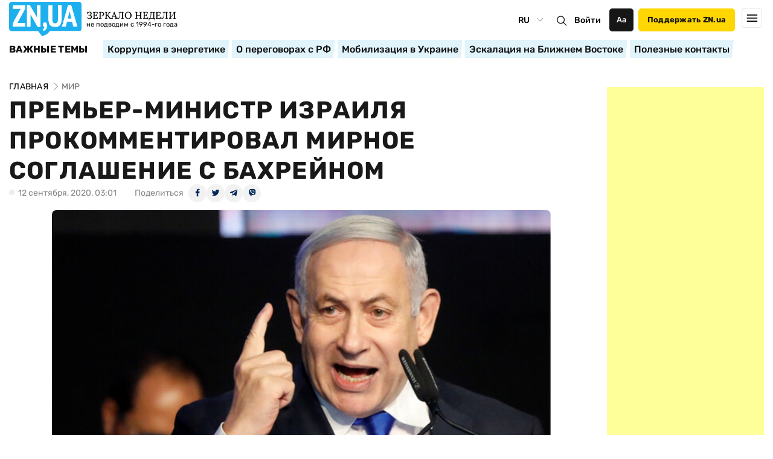

--- FILE ---
content_type: text/html; charset=utf-8
request_url: https://www.google.com/recaptcha/api2/aframe
body_size: 267
content:
<!DOCTYPE HTML><html><head><meta http-equiv="content-type" content="text/html; charset=UTF-8"></head><body><script nonce="c71cIsZTSeKFLQkRt42ByQ">/** Anti-fraud and anti-abuse applications only. See google.com/recaptcha */ try{var clients={'sodar':'https://pagead2.googlesyndication.com/pagead/sodar?'};window.addEventListener("message",function(a){try{if(a.source===window.parent){var b=JSON.parse(a.data);var c=clients[b['id']];if(c){var d=document.createElement('img');d.src=c+b['params']+'&rc='+(localStorage.getItem("rc::a")?sessionStorage.getItem("rc::b"):"");window.document.body.appendChild(d);sessionStorage.setItem("rc::e",parseInt(sessionStorage.getItem("rc::e")||0)+1);localStorage.setItem("rc::h",'1765506787033');}}}catch(b){}});window.parent.postMessage("_grecaptcha_ready", "*");}catch(b){}</script></body></html>

--- FILE ---
content_type: image/svg+xml
request_url: https://zn.ua/user/img/new/Rectangle_313.svg
body_size: -93
content:
<svg width="378" height="36" viewBox="0 0 378 36" fill="none" xmlns="http://www.w3.org/2000/svg">
<path d="M2.10359 0.94011C2.13528 0.412036 2.57277 0 3.1018 0L376.873 0C377.472 0 377.937 0.523893 377.866 1.11915L373.786 35.1191C373.725 35.6217 373.299 36 372.793 36H1.0618C0.485965 36 0.0291054 35.5149 0.0635935 34.9401L2.10359 0.94011Z" fill="#0FA4E3" fill-opacity="0.12"/>
</svg>


--- FILE ---
content_type: application/x-javascript
request_url: https://c.hit.ua/hit?i=26012&g=0&x=3&s=1&c=1&t=0&w=1280&h=720&d=24&0.8676775218295909&r=&u=https%3A//zn.ua/WORLD/premer-ministr-izrailja-prokommentiroval-mirnoe-sohlashenie-s-bakhrejnom.html
body_size: 345
content:
if (typeof(hitua) != 'object') var hitua = new Object();
hitua.site_id = 26012;
hitua.host_count = 11566; hitua.hit_count = 57607; hitua.uid_count = 12151; hitua.online_count = 1024;
hitua.poll_sex = 0; hitua.poll_age = 0; hitua.favor_mask = 0; hitua.country_id = 220; hitua.region_id = 0;
if (hitua.draw) hitua.draw();


--- FILE ---
content_type: image/svg+xml
request_url: https://zn.ua/user/img/new/mark.svg
body_size: 4528
content:
<svg width="155" height="17" viewBox="0 0 155 17" fill="none" xmlns="http://www.w3.org/2000/svg" xmlns:xlink="http://www.w3.org/1999/xlink">
<path d="M0 14.98H14V0.98H0V14.98Z" fill="url(#pattern0)"/>
<defs>
<pattern id="pattern0" patternContentUnits="objectBoundingBox" width="1" height="1">
<use xlink:href="#image0_1288_5656" transform="scale(0.015625)"/>
</pattern>
<image id="image0_1288_5656" width="64" height="64" xlink:href="[data-uri]"/>
</defs>
</svg>


--- FILE ---
content_type: application/javascript; charset=UTF-8
request_url: https://zn.ua/cdn-cgi/challenge-platform/h/g/scripts/jsd/5eaf848a0845/main.js?
body_size: 4456
content:
window._cf_chl_opt={xkKZ4:'g'};~function(x4,y,F,k,d,H,P,K){x4=S,function(N,s,xo,x3,n,R){for(xo={N:385,s:324,n:411,R:330,U:325,h:413,j:406,L:306,f:317},x3=S,n=N();!![];)try{if(R=-parseInt(x3(xo.N))/1+parseInt(x3(xo.s))/2+-parseInt(x3(xo.n))/3+-parseInt(x3(xo.R))/4*(-parseInt(x3(xo.U))/5)+-parseInt(x3(xo.h))/6+-parseInt(x3(xo.j))/7+parseInt(x3(xo.L))/8*(parseInt(x3(xo.f))/9),R===s)break;else n.push(n.shift())}catch(U){n.push(n.shift())}}(x,604231),y=this||self,F=y[x4(407)],k={},k[x4(390)]='o',k[x4(388)]='s',k[x4(376)]='u',k[x4(298)]='z',k[x4(359)]='n',k[x4(387)]='I',k[x4(312)]='b',d=k,y[x4(301)]=function(N,s,R,U,xR,xV,xt,x9,j,L,C,J,D,Q){if(xR={N:327,s:316,n:315,R:327,U:377,h:381,j:322,L:381,f:322,C:395,J:414,D:347,v:328,Q:342},xV={N:399,s:347,n:335},xt={N:319,s:300,n:355,R:303},x9=x4,s===null||s===void 0)return U;for(j=O(s),N[x9(xR.N)][x9(xR.s)]&&(j=j[x9(xR.n)](N[x9(xR.R)][x9(xR.s)](s))),j=N[x9(xR.U)][x9(xR.h)]&&N[x9(xR.j)]?N[x9(xR.U)][x9(xR.L)](new N[(x9(xR.f))](j)):function(E,xx,M){for(xx=x9,E[xx(xV.N)](),M=0;M<E[xx(xV.s)];E[M]===E[M+1]?E[xx(xV.n)](M+1,1):M+=1);return E}(j),L='nAsAaAb'.split('A'),L=L[x9(xR.C)][x9(xR.J)](L),C=0;C<j[x9(xR.D)];J=j[C],D=B(N,s,J),L(D)?(Q='s'===D&&!N[x9(xR.v)](s[J]),x9(xR.Q)===R+J?h(R+J,D):Q||h(R+J,s[J])):h(R+J,D),C++);return U;function h(E,M,x8){x8=S,Object[x8(xt.N)][x8(xt.s)][x8(xt.n)](U,M)||(U[M]=[]),U[M][x8(xt.R)](E)}},H=x4(404)[x4(329)](';'),P=H[x4(395)][x4(414)](H),y[x4(344)]=function(N,s,xp,xq,n,R,U,h){for(xp={N:297,s:347,n:394,R:303,U:339},xq=x4,n=Object[xq(xp.N)](s),R=0;R<n[xq(xp.s)];R++)if(U=n[R],U==='f'&&(U='N'),N[U]){for(h=0;h<s[n[R]][xq(xp.s)];-1===N[U][xq(xp.n)](s[n[R]][h])&&(P(s[n[R]][h])||N[U][xq(xp.R)]('o.'+s[n[R]][h])),h++);}else N[U]=s[n[R]][xq(xp.U)](function(j){return'o.'+j})},K=function(xW,xl,xT,xY,xM,xa,xd,s,n,R){return xW={N:366,s:352},xl={N:367,s:367,n:367,R:303,U:367,h:367,j:354,L:367,f:332,C:367},xT={N:347},xY={N:363},xM={N:347,s:332,n:319,R:300,U:355,h:319,j:300,L:319,f:300,C:355,J:363,D:303,v:303,Q:367,c:303,a:367,E:300,M:363,Y:303,T:363,l:303,W:303,X:354},xa={N:314,s:332},xd=x4,s=String[xd(xW.N)],n={'h':function(U){return U==null?'':n.g(U,6,function(h,xw){return xw=S,xw(xa.N)[xw(xa.s)](h)})},'g':function(U,j,L,xZ,C,J,D,Q,E,M,Y,T,W,X,i,x0,x1,x2){if(xZ=xd,U==null)return'';for(J={},D={},Q='',E=2,M=3,Y=2,T=[],W=0,X=0,i=0;i<U[xZ(xM.N)];i+=1)if(x0=U[xZ(xM.s)](i),Object[xZ(xM.n)][xZ(xM.R)][xZ(xM.U)](J,x0)||(J[x0]=M++,D[x0]=!0),x1=Q+x0,Object[xZ(xM.h)][xZ(xM.j)][xZ(xM.U)](J,x1))Q=x1;else{if(Object[xZ(xM.L)][xZ(xM.f)][xZ(xM.C)](D,Q)){if(256>Q[xZ(xM.J)](0)){for(C=0;C<Y;W<<=1,j-1==X?(X=0,T[xZ(xM.D)](L(W)),W=0):X++,C++);for(x2=Q[xZ(xM.J)](0),C=0;8>C;W=x2&1.36|W<<1.67,X==j-1?(X=0,T[xZ(xM.D)](L(W)),W=0):X++,x2>>=1,C++);}else{for(x2=1,C=0;C<Y;W=x2|W<<1,X==j-1?(X=0,T[xZ(xM.v)](L(W)),W=0):X++,x2=0,C++);for(x2=Q[xZ(xM.J)](0),C=0;16>C;W=x2&1.92|W<<1,j-1==X?(X=0,T[xZ(xM.D)](L(W)),W=0):X++,x2>>=1,C++);}E--,0==E&&(E=Math[xZ(xM.Q)](2,Y),Y++),delete D[Q]}else for(x2=J[Q],C=0;C<Y;W=W<<1|x2&1.56,X==j-1?(X=0,T[xZ(xM.c)](L(W)),W=0):X++,x2>>=1,C++);Q=(E--,0==E&&(E=Math[xZ(xM.a)](2,Y),Y++),J[x1]=M++,String(x0))}if(Q!==''){if(Object[xZ(xM.L)][xZ(xM.E)][xZ(xM.U)](D,Q)){if(256>Q[xZ(xM.M)](0)){for(C=0;C<Y;W<<=1,X==j-1?(X=0,T[xZ(xM.Y)](L(W)),W=0):X++,C++);for(x2=Q[xZ(xM.T)](0),C=0;8>C;W=x2&1.88|W<<1.06,j-1==X?(X=0,T[xZ(xM.Y)](L(W)),W=0):X++,x2>>=1,C++);}else{for(x2=1,C=0;C<Y;W=x2|W<<1,j-1==X?(X=0,T[xZ(xM.l)](L(W)),W=0):X++,x2=0,C++);for(x2=Q[xZ(xM.J)](0),C=0;16>C;W=W<<1|x2&1,j-1==X?(X=0,T[xZ(xM.c)](L(W)),W=0):X++,x2>>=1,C++);}E--,E==0&&(E=Math[xZ(xM.Q)](2,Y),Y++),delete D[Q]}else for(x2=J[Q],C=0;C<Y;W=W<<1.66|1&x2,j-1==X?(X=0,T[xZ(xM.W)](L(W)),W=0):X++,x2>>=1,C++);E--,0==E&&Y++}for(x2=2,C=0;C<Y;W=W<<1|x2&1,X==j-1?(X=0,T[xZ(xM.Y)](L(W)),W=0):X++,x2>>=1,C++);for(;;)if(W<<=1,X==j-1){T[xZ(xM.Y)](L(W));break}else X++;return T[xZ(xM.X)]('')},'j':function(U,xB){return xB=xd,null==U?'':''==U?null:n.i(U[xB(xT.N)],32768,function(h,xO){return xO=xB,U[xO(xY.N)](h)})},'i':function(U,j,L,xH,C,J,D,Q,E,M,Y,T,W,X,i,x0,x2,x1){for(xH=xd,C=[],J=4,D=4,Q=3,E=[],T=L(0),W=j,X=1,M=0;3>M;C[M]=M,M+=1);for(i=0,x0=Math[xH(xl.N)](2,2),Y=1;x0!=Y;x1=W&T,W>>=1,0==W&&(W=j,T=L(X++)),i|=(0<x1?1:0)*Y,Y<<=1);switch(i){case 0:for(i=0,x0=Math[xH(xl.s)](2,8),Y=1;Y!=x0;x1=T&W,W>>=1,W==0&&(W=j,T=L(X++)),i|=(0<x1?1:0)*Y,Y<<=1);x2=s(i);break;case 1:for(i=0,x0=Math[xH(xl.n)](2,16),Y=1;x0!=Y;x1=W&T,W>>=1,W==0&&(W=j,T=L(X++)),i|=Y*(0<x1?1:0),Y<<=1);x2=s(i);break;case 2:return''}for(M=C[3]=x2,E[xH(xl.R)](x2);;){if(X>U)return'';for(i=0,x0=Math[xH(xl.n)](2,Q),Y=1;x0!=Y;x1=W&T,W>>=1,W==0&&(W=j,T=L(X++)),i|=Y*(0<x1?1:0),Y<<=1);switch(x2=i){case 0:for(i=0,x0=Math[xH(xl.U)](2,8),Y=1;Y!=x0;x1=W&T,W>>=1,0==W&&(W=j,T=L(X++)),i|=Y*(0<x1?1:0),Y<<=1);C[D++]=s(i),x2=D-1,J--;break;case 1:for(i=0,x0=Math[xH(xl.h)](2,16),Y=1;x0!=Y;x1=T&W,W>>=1,W==0&&(W=j,T=L(X++)),i|=(0<x1?1:0)*Y,Y<<=1);C[D++]=s(i),x2=D-1,J--;break;case 2:return E[xH(xl.j)]('')}if(0==J&&(J=Math[xH(xl.L)](2,Q),Q++),C[x2])x2=C[x2];else if(x2===D)x2=M+M[xH(xl.f)](0);else return null;E[xH(xl.R)](x2),C[D++]=M+x2[xH(xl.f)](0),J--,M=x2,J==0&&(J=Math[xH(xl.C)](2,Q),Q++)}}},R={},R[xd(xW.s)]=n.h,R}(),I();function x(q2){return q2='includes,detail,hhzn3,__CF$cv$params,sort,status,/invisible/jsd,function,xhr-error,_cf_chl_opt;XQlKq9;mpuA2;BYBs3;bqzg9;gtpfA4;SZQFk7;rTYyd6;gTvhm6;ubgT9;JrBNE9;NgAVk0;YBjhw4;WvQh6;cJDYB1;Qgcf5;eHVD2;VJwN2,chctx,3819291ZSUbEY,document,chlApiSitekey,_cf_chl_opt,send,3053667LAeFMl,loading,2584116BUBitV,bind,removeChild,style,keys,symbol,error,hasOwnProperty,cJDYB1,Function,push,POST,onload,550816yMiEaC,ontimeout,iframe,error on cf_chl_props,tabIndex,clientInformation,boolean,floor,jcoPWzrkYVxXMs8TpGZn6hgtAw40E5BD-Fv37Q+$fmKeRUSONy2aC1dJq9buLlIHi,concat,getOwnPropertyNames,252jPurdE,navigator,prototype,open,postMessage,Set,toString,1205330JVFVRH,4240COMGOp,stringify,Object,isNaN,split,512rBILmf,jsd,charAt,errorInfoObject,location,splice,[native code],addEventListener,appendChild,map,createElement,DOMContentLoaded,d.cookie,XMLHttpRequest,Qgcf5,display: none,api,length,href,source,chlApiUrl,/jsd/oneshot/5eaf848a0845/0.07268228588460048:1765506170:nGYFTPDxV_zD7sLtYp-DdYX7YEig8tYGremKxPpFJNo/,MFMgBXOjs,success,join,call,chlApiClientVersion,readyState,getPrototypeOf,number,msg,onreadystatechange,parent,charCodeAt,chlApiRumWidgetAgeMs,http-code:,fromCharCode,pow,sid,/b/ov1/0.07268228588460048:1765506170:nGYFTPDxV_zD7sLtYp-DdYX7YEig8tYGremKxPpFJNo/,/cdn-cgi/challenge-platform/h/,isArray,contentDocument,gRjkt7,timeout,cloudflare-invisible,undefined,Array,contentWindow,xkKZ4,random,from,gKwbC5,vKoX8,body,40646TTMzNF,onerror,bigint,string,catch,object,event,log,now,indexOf'.split(','),x=function(){return q2},x()}function g(xh,xS,n,R,U,h,j){xS=(xh={N:340,s:308,n:296,R:345,U:310,h:384,j:338,L:378,f:311,C:318,J:372,D:415},x4);try{return n=F[xS(xh.N)](xS(xh.s)),n[xS(xh.n)]=xS(xh.R),n[xS(xh.U)]='-1',F[xS(xh.h)][xS(xh.j)](n),R=n[xS(xh.L)],U={},U=cJDYB1(R,R,'',U),U=cJDYB1(R,R[xS(xh.f)]||R[xS(xh.C)],'n.',U),U=cJDYB1(R,n[xS(xh.J)],'d.',U),F[xS(xh.h)][xS(xh.D)](n),h={},h.r=U,h.e=null,h}catch(L){return j={},j.r={},j.e=L,j}}function I(q0,xu,xe,xP,N,s,n,R,U){if(q0={N:398,s:346,n:357,R:412,U:337,h:337,j:341,L:361},xu={N:357,s:412,n:361},xe={N:309},xP=x4,N=y[xP(q0.N)],!N)return;if(!o())return;(s=![],n=N[xP(q0.s)]===!![],R=function(xg,h){if(xg=xP,!s){if(s=!![],!o())return;h=g(),z(h.r,function(j){V(N,j)}),h.e&&b(xg(xe.N),h.e)}},F[xP(q0.n)]!==xP(q0.R))?R():y[xP(q0.U)]?F[xP(q0.h)](xP(q0.j),R):(U=F[xP(q0.L)]||function(){},F[xP(q0.L)]=function(xm){xm=xP,U(),F[xm(xu.N)]!==xm(xu.s)&&(F[xm(xu.n)]=U,R())})}function V(n,R,q1,xA,U,h,j){if(q1={N:375,s:346,n:353,R:349,U:368,h:391,j:353,L:362,f:321,C:368,J:299,D:396,v:321},xA=x4,U=xA(q1.N),!n[xA(q1.s)])return;R===xA(q1.n)?(h={},h[xA(q1.R)]=U,h[xA(q1.U)]=n.r,h[xA(q1.h)]=xA(q1.j),y[xA(q1.L)][xA(q1.f)](h,'*')):(j={},j[xA(q1.R)]=U,j[xA(q1.C)]=n.r,j[xA(q1.h)]=xA(q1.J),j[xA(q1.D)]=R,y[xA(q1.L)][xA(q1.v)](j,'*'))}function Z(N,s,xz,x5){return xz={N:302,s:302,n:319,R:323,U:355,h:394,j:336},x5=x4,s instanceof N[x5(xz.N)]&&0<N[x5(xz.s)][x5(xz.n)][x5(xz.R)][x5(xz.U)](s)[x5(xz.h)](x5(xz.j))}function A(xL,xN,N){return xL={N:398,s:313},xN=x4,N=y[xN(xL.N)],Math[xN(xL.s)](+atob(N.t))}function z(N,s,xv,xD,xJ,xC,xn,n,R,U){xv={N:398,s:392,n:409,R:343,U:320,h:304,j:370,L:409,f:379,C:351,J:346,D:374,v:307,Q:305,c:386,a:334,E:348,M:348,Y:346,T:410,l:352,W:326},xD={N:403},xJ={N:400,s:353,n:365,R:400},xC={N:374},xn=x4,n=y[xn(xv.N)],console[xn(xv.s)](y[xn(xv.n)]),R=new y[(xn(xv.R))](),R[xn(xv.U)](xn(xv.h),xn(xv.j)+y[xn(xv.L)][xn(xv.f)]+xn(xv.C)+n.r),n[xn(xv.J)]&&(R[xn(xv.D)]=5e3,R[xn(xv.v)]=function(xy){xy=xn,s(xy(xC.N))}),R[xn(xv.Q)]=function(xF){xF=xn,R[xF(xJ.N)]>=200&&R[xF(xJ.N)]<300?s(xF(xJ.s)):s(xF(xJ.n)+R[xF(xJ.R)])},R[xn(xv.c)]=function(xr){xr=xn,s(xr(xD.N))},U={'t':A(),'lhr':F[xn(xv.a)]&&F[xn(xv.a)][xn(xv.E)]?F[xn(xv.a)][xn(xv.M)]:'','api':n[xn(xv.Y)]?!![]:![],'payload':N},R[xn(xv.T)](K[xn(xv.l)](JSON[xn(xv.W)](U)))}function o(xf,xs,N,s,n){return xf={N:313,s:393},xs=x4,N=3600,s=A(),n=Math[xs(xf.N)](Date[xs(xf.s)]()/1e3),n-s>N?![]:!![]}function S(q,G,N){return N=x(),S=function(s,n,y){return s=s-296,y=N[s],y},S(q,G)}function B(N,s,n,xK,x6,R){x6=(xK={N:389,s:377,n:371,R:402},x4);try{return s[n][x6(xK.N)](function(){}),'p'}catch(U){}try{if(null==s[n])return s[n]===void 0?'u':'x'}catch(h){return'i'}return N[x6(xK.s)][x6(xK.n)](s[n])?'a':s[n]===N[x6(xK.s)]?'E':s[n]===!0?'T':s[n]===!1?'F':(R=typeof s[n],x6(xK.R)==R?Z(N,s[n])?'N':'f':d[R]||'?')}function b(R,U,xc,xk,h,j,L,f,C,J,D,v){if(xc={N:360,s:299,n:398,R:370,U:409,h:379,j:369,L:401,f:343,C:320,J:304,D:374,v:307,Q:408,c:409,a:383,E:350,M:409,Y:382,T:364,l:397,W:356,X:409,e:373,i:333,x0:405,x1:349,x2:331,xa:410,xE:352},xk=x4,!m(.01))return![];j=(h={},h[xk(xc.N)]=R,h[xk(xc.s)]=U,h);try{L=y[xk(xc.n)],f=xk(xc.R)+y[xk(xc.U)][xk(xc.h)]+xk(xc.j)+L.r+xk(xc.L),C=new y[(xk(xc.f))](),C[xk(xc.C)](xk(xc.J),f),C[xk(xc.D)]=2500,C[xk(xc.v)]=function(){},J={},J[xk(xc.Q)]=y[xk(xc.c)][xk(xc.a)],J[xk(xc.E)]=y[xk(xc.M)][xk(xc.Y)],J[xk(xc.T)]=y[xk(xc.U)][xk(xc.l)],J[xk(xc.W)]=y[xk(xc.X)][xk(xc.e)],D=J,v={},v[xk(xc.i)]=j,v[xk(xc.x0)]=D,v[xk(xc.x1)]=xk(xc.x2),C[xk(xc.xa)](K[xk(xc.xE)](v))}catch(Q){}}function m(N,xj,xG){return xj={N:380},xG=x4,Math[xG(xj.N)]()<N}function O(N,xI,x7,s){for(xI={N:315,s:297,n:358},x7=x4,s=[];null!==N;s=s[x7(xI.N)](Object[x7(xI.s)](N)),N=Object[x7(xI.n)](N));return s}}()